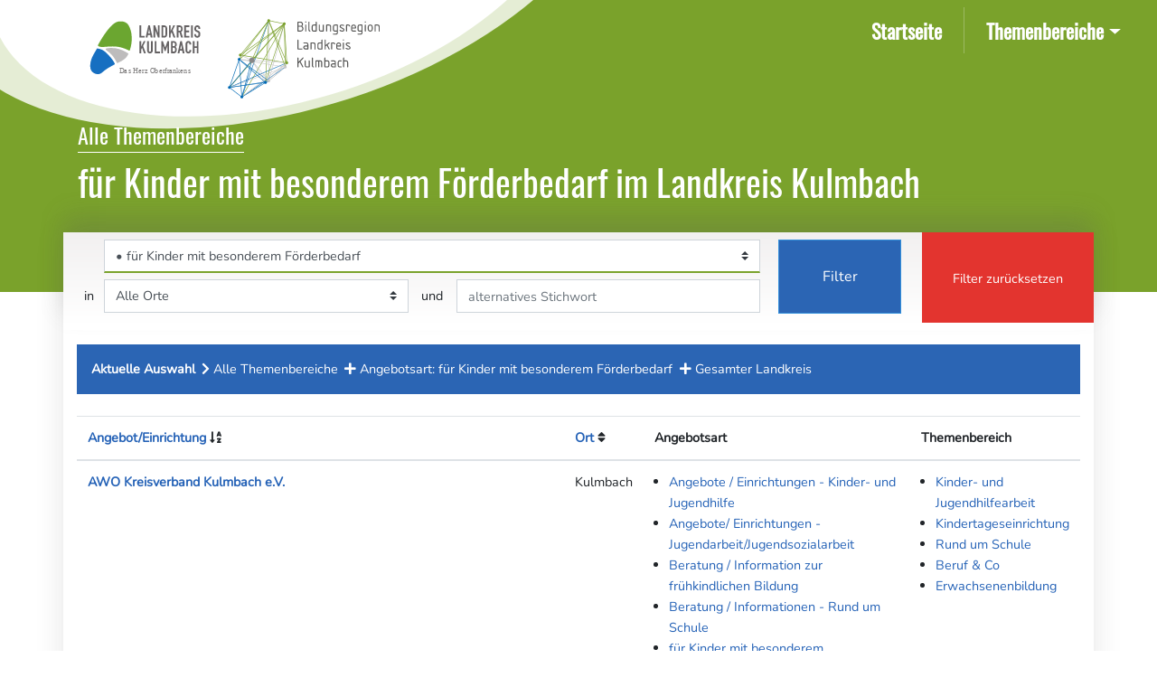

--- FILE ---
content_type: text/html; charset=UTF-8
request_url: https://bildungsatlas.landkreis-kulmbach.de/angebote/filter?art=17
body_size: 5282
content:
<!doctype html>
<html lang="de">
<head>
  <meta charset="utf-8">
  <meta name="viewport" content="width=device-width, initial-scale=1, shrink-to-fit=no">
  <meta name="description" content="Der Bildungsatlas Landkreis Kulmbach ist Ihr Online-Wegweiser für die Bildungsregion Landkreis Kulmbach.">
  <meta name="author" content="Landratsamt Kulmbach">
  <meta name="generator" content="">

  <!-- CSRF Token -->
  <meta name="csrf-token" content="yRLEPbRTqnWRxNJaTOQeTqqLsaQE1orA2rmkC3vA">

  <title>Bildungsatlas Landkreis Kulmbach</title>

  <link href="https://bildungsatlas.landkreis-kulmbach.de/css/app.css" rel="stylesheet">
  <link href="https://bildungsatlas.landkreis-kulmbach.de/css/content.css" rel="stylesheet">
  <link href="https://bildungsatlas.landkreis-kulmbach.de/css/home.css" rel="stylesheet">
  <link href="https://bildungsatlas.landkreis-kulmbach.de/css/menu.css" rel="stylesheet">
  <link href="https://bildungsatlas.landkreis-kulmbach.de/css/lead.css" rel="stylesheet">
  <link href="https://bildungsatlas.landkreis-kulmbach.de/fontawesome-free/css/all.min.css" rel="stylesheet">
  <link rel="stylesheet" type="text/css" href="https://bildungsatlas.landkreis-kulmbach.de/css/trix.css">
</head>
<body>
  <div class="background"></div>
  
  <nav class="navbar navbar-toggleable-md navbar-expand-md navbar-light">
  <a class="navbar-brand" href="https://bildungsatlas.landkreis-kulmbach.de"><span class="sr-only">Bildungsatlas Landkreis Kulmbach</span></a>
  <button class="navbar-toggler" type="button" data-toggle="collapse" data-target="#navbarNav" aria-controls="navbarNav" aria-expanded="false" aria-label="Toggle navigation">
    <span class="navbar-toggler-icon"></span>
  </button>
  <div class="collapse navbar-collapse justify-content-end" id="navbarNav">
    <ul class="navbar-nav">
      <li class="nav-item active">
                  <a class="nav-link" href="/">Startseite<span class="sr-only">(current)</span></a>
              </li>
      <li class="nav-item dropdown">
          <a class="nav-link dropdown-toggle" href="#" id="navbarDropdown" role="button" data-toggle="dropdown" aria-haspopup="true" aria-expanded="false">Themenbereiche</a>
          <div class="dropdown-menu" aria-labelledby="navbarDropdown">
            <div class="dropdown-menu-item">
              <a class="dropdown-item" href="/angebote/filter"><img src="/layout/images/home264920988.jpeg"><span>Alle Themenbereiche</span></a>
            </div>
            <div class="dropdown-menu-item">
              <a class="dropdown-item" href="/angebote/filter?rubrik=1"><img src="/layout/images/home224261626.jpeg"><span>Kindertageseinrichtungen /<br />Frühkindliche Bildung</span></a>
            </div>
            <div class="dropdown-menu-item">
              <a class="dropdown-item" href="/angebote/filter?rubrik=7"><img src="/layout/images/home212101183.jpeg"><span>Kinder- und Jugendhilfe /<br />Kinder- und Jugendarbeit</span></a>
            </div>
            <div class="dropdown-menu-item">
              <a class="dropdown-item" href="/angebote/filter?rubrik=2"><img src="/layout/images/home61912628.jpeg"><span>Schulen</span></a>
            </div>
            <div class="dropdown-menu-item">
              <a class="dropdown-item" href="/angebote/filter?rubrik=3"><img src="/layout/images/home53678644.jpeg"><span>Rund um Schule</span></a>
            </div>
            <div class="dropdown-menu-item">
              <a class="dropdown-item" href="/angebote/filter?rubrik=6"><img src="/layout/images/home56612594.jpeg"><span>Erwachsenenbildung</span></a>
            </div>
            <div class="dropdown-menu-item">
              <a class="dropdown-item" href="/angebote/filter?rubrik=5"><img src="/layout/images/home93277468.jpeg"><span>Berufliche Bildung</span></a>
            </div>
            <div class="dropdown-menu-item">
              <a class="dropdown-item" href="/angebote/filter?rubrik=4"><img src="/layout/images/home80443122.jpeg"><span>Freizeit / Kulturelle Bildung</span></a>
            </div>
            <div class="dropdown-menu-item">
              <a class="dropdown-item" href="/traeger"><img src="/layout/images/home192922101.jpeg"><span>Träger von Angeboten<br />und Einrichtingen</span></a>
            </div>
          </div>
      </li>
			    </ul>
  </div>
</nav>

  <div class="container">
    
<main class="backdrop">
  <div class="row">

  

      <div class="col-md-12 px-3 py-3 pt-md-5 pb-md-4">
              <h1 class="strong muted">Alle Themenbereiche</h1>
            <h2 class="strong">für Kinder mit besonderem Förderbedarf im Landkreis Kulmbach</h2>
    </div>
  
  </div>

  <div class="row bg-white-transparent">

  <div class="filterBox col-sm-12 d-flex flex-row justify-content-end mb-3">

  <form class="col-sm-10 d-flex flex-row bg-white-gradient p-2 filter" action="https://bildungsatlas.landkreis-kulmbach.de/angebote/filter" method="GET">

    
    <div class="col-sm-10 grid">

      <div class="art">
                  <label for="inputArtActive" class="sr-only">Themenbereich</label>
          <select id="inputArtActive" name="art" class="custom-select" size="1">
                                                                                                                                                                                                                                                                                                                                                                                                                                                                                                                                                                                                                                                                                                                                                                                                                                                                                                                                                                                                                                                                                                                                                                                                                                                                                                                                                                                                                                                                                                                                  <option value="">Alle Angebote</option>
                                                                                                <option disabled>Kindertageseinrichtung:</option>
                                                                                            <option value="57">&bullet; Beratung / Information zur frühkindlichen Bildung</option>
                                                                                                                                                                                                    <option value="17" selected>&bullet; für Kinder mit besonderem Förderbedarf</option>
                                                                                                                                                                                                    <option value="1">&bullet; Kindergarten</option>
                                                                                                                                                                                                    <option value="2">&bullet; Kinderhort</option>
                                                                                                                                                                                                    <option value="4">&bullet; Kinderkrippe</option>
                                                                                                                                                                                                    <option value="5">&bullet; Schulkinderbetreuung</option>
                                                                                                                                                    <option disabled>Schule:</option>
                                                                                            <option value="31">&bullet; Berufsfachschule</option>
                                                                                                                                                                                                    <option value="32">&bullet; Berufsschule</option>
                                                                                                                                                                                                    <option value="34">&bullet; Fachschule</option>
                                                                                                                                                                                                    <option value="30">&bullet; FOS / BOS</option>
                                                                                                                                                                                                    <option value="3">&bullet; Grundschule</option>
                                                                                                                                                                                                    <option value="29">&bullet; Gymnasium</option>
                                                                                                                                                                                                    <option value="43">&bullet; mit förderpädagogischem Ansatz</option>
                                                                                                                                                                                                    <option value="18">&bullet; Mittelschule</option>
                                                                                                                                                                                                    <option value="28">&bullet; Realschule</option>
                                                                                                                                                                                                    <option value="61">&bullet; Universität / Fachhochschule</option>
                                                                                                                                                                                                    <option value="27">&bullet; Wirtschaftsschule</option>
                                                                                                                                                    <option disabled>Rund um Schule:</option>
                                                                                            <option value="36">&bullet; (Schul-)Abschlüsse</option>
                                                                                                                                                                                                    <option value="37">&bullet; Beratung / Angebote - Digitalisierung</option>
                                                                                                                                                                                                    <option value="6">&bullet; Beratung / Informationen - Rund um Schule</option>
                                                                                                                                                                                                    <option value="40">&bullet; Beratung/Information für pädagogische Fachkräfte</option>
                                                                                                                                                                                                    <option value="21">&bullet; Berufliche Schulabschlüsse</option>
                                                                                                                                                                                                    <option value="38">&bullet; Jugendsozialarbeit an Schulen</option>
                                                                                                                                                                                                    <option value="56">&bullet; Landkreisinfos für Pädagogische Fachkräfte</option>
                                                                                                                                                                                                    <option value="41">&bullet; Nachhilfe / Hilfe für Schüler:innen</option>
                                                                                                                                                                                                    <option value="39">&bullet; Schule &amp; Kinder-/Jugendhilfe und -(sozial)arbeit</option>
                                                                                                                                                                                                    <option value="16">&bullet; Schulvorbereitende Angebote</option>
                                                                                                                                                                                                    <option value="44">&bullet; Unterstützungsangebote - Rund um Schule</option>
                                                                                                                                                    <option disabled>Freizeit:</option>
                                                                                            <option value="53">&bullet; Begegnungszentren / Herbergen</option>
                                                                                                                                                                                                    <option value="55">&bullet; Entdecken &amp; Erleben</option>
                                                                                                                                                                                                    <option value="10">&bullet; Kirche</option>
                                                                                                                                                                                                    <option value="8">&bullet; Kultur</option>
                                                                                                                                                                                                    <option value="54">&bullet; Sport &amp; Bewegung</option>
                                                                                                                                                                                                    <option value="9">&bullet; Verein</option>
                                                                                                                                                    <option disabled>Beruf &amp; Co:</option>
                                                                                            <option value="12">&bullet; Informationen zum beruflichen Werdegang</option>
                                                                                                                                                                                                    <option value="51">&bullet; Partner der beruflichen Bildung</option>
                                                                                                                                                                                                    <option value="52">&bullet; Veranstaltungen zur Berufsorientierung</option>
                                                                                                                                                    <option disabled>Erwachsenenbildung:</option>
                                                                                            <option value="50">&bullet; Anbieter von Aus-/ Fort- &amp; Weiterbildung</option>
                                                                                                                                                                                                    <option value="60">&bullet; Angebote / Projekte zur Aus-/ Fort- &amp; Weiterbildung</option>
                                                                                                                                                                                                    <option value="59">&bullet; Informationen zur Aus-/ Fort- &amp; Weiterbildung</option>
                                                                                                                                                                                                    <option value="58">&bullet; Unterstützung / Beratung - Aus-/ Fort- und Weiterbildung</option>
                                                                                                                                                                                                    <option value="66">&bullet; Unterstützung Erwachsener bei psychischer / physischer Beeinträchtigung</option>
                                                                                                                                                    <option disabled>Kinder- und Jugendhilfearbeit:</option>
                                                                                            <option value="48">&bullet; Angebote / Einrichtungen - Kinder- und Jugendhilfe</option>
                                                                                                                                                                                                    <option value="13">&bullet; Angebote/ Einrichtungen - Jugendarbeit/Jugendsozialarbeit</option>
                                                                                                                                                                                                    <option value="47">&bullet; Beratung - Kinder-/Jugendhilfe und -arbeit</option>
                                                                                                                                                                                                    <option value="15">&bullet; Beratung in rechtlichen Fragen</option>
                                                                                                                                                                                                    <option value="45">&bullet; Betreuungsangebote</option>
                                                                                                                                                                                                    <option value="14">&bullet; Finanzielle Hilfe</option>
                                                                                                                                                                                                    <option value="49">&bullet; Migration / Asyl / Integration</option>
                                                                                                                                                                                                    <option value="11">&bullet; Schulbegleitende Hilfe</option>
                                                                                                                                                                                                    <option value="46">&bullet; Unterstützung Kinder und Jugendlicher bei psychischer / physischer Beeinträchtigung</option>
                                                                                                            </select>
      </div>

      <div class="in">in</div>

      <div class="ort">
                  <label for="inputOrt" class="sr-only">Ort</label>
          <select id="inputOrt" name="ort" class="custom-select" size="1">
                  <option value="">Alle Orte</option>
          <option disabled>──────────────────────────</option>
                                                                                                    <option value="Bayreuth">Bayreuth</option>
                                                                <option value="Grafengehaig">Grafengehaig</option>
                                                                <option value="Harsdorf">Harsdorf</option>
                                                                <option value="Himmelkron">Himmelkron</option>
                                                                <option value="Hof">Hof</option>
                                                                <option value="Kasendorf">Kasendorf</option>
                                                                <option value="Ködnitz">Ködnitz</option>
                                                                <option value="Kulmbach">Kulmbach</option>
                                                                <option value="Kupferberg">Kupferberg</option>
                                                                <option value="Lichtenfels">Lichtenfels</option>
                                                                <option value="Ludwigschorgast">Ludwigschorgast</option>
                                                                <option value="Mainleus">Mainleus</option>
                                                                <option value="Marktleugast">Marktleugast</option>
                                                                <option value="Marktschorgast">Marktschorgast</option>
                                                                <option value="München">München</option>
                                                                <option value="Neudrossenfeld">Neudrossenfeld</option>
                                                                <option value="Neuenmarkt">Neuenmarkt</option>
                                                                <option value="Presseck">Presseck</option>
                                                                <option value="Rugendorf">Rugendorf</option>
                                                                <option value="Stadtsteinach">Stadtsteinach</option>
                                                                <option value="Thurnau">Thurnau</option>
                                                                <option value="Trebgast">Trebgast</option>
                                                                <option value="Untersteinach">Untersteinach</option>
                                                                <option value="Untersteinach / Ludwigschorgast">Untersteinach / Ludwigschorgast</option>
                                                                <option value="Wirsberg">Wirsberg</option>
                                                                <option value="Wonsees">Wonsees</option>
                                                            </select>
      </div>

      <div class="und">und</div>

      <div class="stichwort">
        <div class="form-group">
          <label for="inputStichwort" class="sr-only">Stichwort</label>
                          <input type="text" class="form-control" id="inputStichwort" name="sw" placeholder="alternatives Stichwort">
                    </div>
      </div>

    </div>

    <div class="col-sm-2 filterSet">
      <button class="btn btn-primary btn-sm" type="submit">Filter</button>
    </div>

  </form>

  <div class="col-sm-2 filterReset">
          <a href="/angebote/filter" class="btn btn-danger">Filter zurücksetzen</a>
      </div>

</div>

  <div class="col-md-12 mb-4">
            <div class="muted p-3 filterTextContainer">
            <ul class="filterText"><li>Aktuelle Auswahl</li><li><i class="fas fa-chevron-right"></i>Alle Themenbereiche</li><li><i class="fas fa-plus"></i>Angebotsart: für Kinder mit besonderem Förderbedarf</li><li><i class="fas fa-plus"></i>Gesamter Landkreis</li></ul>
                    </div>
      </div>
  <div class="col-md-12">
          <table class="table table-hover table-responsive-md col-md-12 angebote">
        <thead>
        <tr>
          <th><a href="https://bildungsatlas.landkreis-kulmbach.de/angebote/filter?art=17&sort=name&direction=desc">Angebot/Einrichtung</a> <i class="fa fa-sort-alpha-asc"></i></th>
          <th><a href="https://bildungsatlas.landkreis-kulmbach.de/angebote/filter?art=17&sort=ort&direction=asc">Ort</a> <i class="fa fa-sort"></i></th>
          <th>Angebotsart</th>
          <th>Themenbereich</th>
                  </tr>
        </thead>
        <tbody>
                        <tr>
                <td class="angebotName">
                  <a href="https://bildungsatlas.landkreis-kulmbach.de/angebote/362">AWO Kreisverband Kulmbach e.V.</a>
                                  </td>
                <td>Kulmbach</td>
                <td>
                  <ul>
                                        <li><a href="/angebote/filter?art=48&ort=">Angebote / Einrichtungen - Kinder- und Jugendhilfe</a></li>
                                        <li><a href="/angebote/filter?art=13&ort=">Angebote/ Einrichtungen - Jugendarbeit/Jugendsozialarbeit</a></li>
                                        <li><a href="/angebote/filter?art=57&ort=">Beratung / Information zur frühkindlichen Bildung</a></li>
                                        <li><a href="/angebote/filter?art=6&ort=">Beratung / Informationen - Rund um Schule</a></li>
                                        <li><a href="/angebote/filter?art=17&ort=">für Kinder mit besonderem Förderbedarf</a></li>
                                        <li><a href="/angebote/filter?art=38&ort=">Jugendsozialarbeit an Schulen</a></li>
                                        <li><a href="/angebote/filter?art=43&ort=">mit förderpädagogischem Ansatz</a></li>
                                        <li><a href="/angebote/filter?art=39&ort=">Schule &amp; Kinder-/Jugendhilfe und -(sozial)arbeit</a></li>
                                        <li><a href="/angebote/filter?art=16&ort=">Schulvorbereitende Angebote</a></li>
                                        <li><a href="/angebote/filter?art=46&ort=">Unterstützung Kinder und Jugendlicher bei psychischer / physischer Beeinträchtigung</a></li>
                                      </ul>
                </td>
                <td>
                  <ul>
                                        <li><a href="/angebote/filter?rubrik=7&art=17&ort=">Kinder- und Jugendhilfearbeit</a></li>
                                        <li><a href="/angebote/filter?rubrik=1&art=17&ort=">Kindertageseinrichtung</a></li>
                                        <li><a href="/angebote/filter?rubrik=3&art=17&ort=">Rund um Schule</a></li>
                                        <li><a href="/angebote/filter?rubrik=5&art=17&ort=">Beruf &amp; Co</a></li>
                                        <li><a href="/angebote/filter?rubrik=6&art=17&ort=">Erwachsenenbildung</a></li>
                                      </ul>
                </td>
                              </tr>
                        <tr>
                <td class="angebotName">
                  <a href="https://bildungsatlas.landkreis-kulmbach.de/angebote/395">Beauftragte für inklusive Unterrichts- und Schulentwicklung (BiUSE)</a>
                                      <br />Schulamt Kulmbach
                                  </td>
                <td>Kulmbach</td>
                <td>
                  <ul>
                                        <li><a href="/angebote/filter?art=47&ort=">Beratung - Kinder-/Jugendhilfe und -arbeit</a></li>
                                        <li><a href="/angebote/filter?art=6&ort=">Beratung / Informationen - Rund um Schule</a></li>
                                        <li><a href="/angebote/filter?art=40&ort=">Beratung/Information für pädagogische Fachkräfte</a></li>
                                        <li><a href="/angebote/filter?art=17&ort=">für Kinder mit besonderem Förderbedarf</a></li>
                                        <li><a href="/angebote/filter?art=43&ort=">mit förderpädagogischem Ansatz</a></li>
                                      </ul>
                </td>
                <td>
                  <ul>
                                        <li><a href="/angebote/filter?rubrik=3&art=17&ort=">Rund um Schule</a></li>
                                      </ul>
                </td>
                              </tr>
                        <tr>
                <td class="angebotName">
                  <a href="https://bildungsatlas.landkreis-kulmbach.de/angebote/174">Beratungsstelle für Inklusion (KUBI)</a>
                                      <br />angebunden an Schulamt im Landkreis Kulmbach
                                  </td>
                <td>Kulmbach</td>
                <td>
                  <ul>
                                        <li><a href="/angebote/filter?art=6&ort=">Beratung / Informationen - Rund um Schule</a></li>
                                        <li><a href="/angebote/filter?art=17&ort=">für Kinder mit besonderem Förderbedarf</a></li>
                                        <li><a href="/angebote/filter?art=40&ort=">Beratung/Information für pädagogische Fachkräfte</a></li>
                                      </ul>
                </td>
                <td>
                  <ul>
                                        <li><a href="/angebote/filter?rubrik=7&art=17&ort=">Kinder- und Jugendhilfearbeit</a></li>
                                        <li><a href="/angebote/filter?rubrik=3&art=17&ort=">Rund um Schule</a></li>
                                      </ul>
                </td>
                              </tr>
                        <tr>
                <td class="angebotName">
                  <a href="https://bildungsatlas.landkreis-kulmbach.de/angebote/164">Frühförderstelle für behinderte und von Behinderung bedrohte Kinder</a>
                                  </td>
                <td>Kulmbach</td>
                <td>
                  <ul>
                                        <li><a href="/angebote/filter?art=6&ort=">Beratung / Informationen - Rund um Schule</a></li>
                                        <li><a href="/angebote/filter?art=17&ort=">für Kinder mit besonderem Förderbedarf</a></li>
                                        <li><a href="/angebote/filter?art=16&ort=">Schulvorbereitende Angebote</a></li>
                                        <li><a href="/angebote/filter?art=40&ort=">Beratung/Information für pädagogische Fachkräfte</a></li>
                                      </ul>
                </td>
                <td>
                  <ul>
                                        <li><a href="/angebote/filter?rubrik=7&art=17&ort=">Kinder- und Jugendhilfearbeit</a></li>
                                        <li><a href="/angebote/filter?rubrik=1&art=17&ort=">Kindertageseinrichtung</a></li>
                                        <li><a href="/angebote/filter?rubrik=3&art=17&ort=">Rund um Schule</a></li>
                                      </ul>
                </td>
                              </tr>
                        <tr>
                <td class="angebotName">
                  <a href="https://bildungsatlas.landkreis-kulmbach.de/angebote/163">Frühförderung SEHEN -  Blindeninstitutssiftung</a>
                                      <br />Frühförderstelle rund ums Sehen
                                  </td>
                <td>Kulmbach</td>
                <td>
                  <ul>
                                        <li><a href="/angebote/filter?art=6&ort=">Beratung / Informationen - Rund um Schule</a></li>
                                        <li><a href="/angebote/filter?art=17&ort=">für Kinder mit besonderem Förderbedarf</a></li>
                                        <li><a href="/angebote/filter?art=40&ort=">Beratung/Information für pädagogische Fachkräfte</a></li>
                                      </ul>
                </td>
                <td>
                  <ul>
                                        <li><a href="/angebote/filter?rubrik=7&art=17&ort=">Kinder- und Jugendhilfearbeit</a></li>
                                        <li><a href="/angebote/filter?rubrik=1&art=17&ort=">Kindertageseinrichtung</a></li>
                                        <li><a href="/angebote/filter?rubrik=3&art=17&ort=">Rund um Schule</a></li>
                                      </ul>
                </td>
                              </tr>
                        <tr>
                <td class="angebotName">
                  <a href="https://bildungsatlas.landkreis-kulmbach.de/angebote/95">Heilpädagogische Tagesstätte</a>
                                  </td>
                <td>Kulmbach</td>
                <td>
                  <ul>
                                        <li><a href="/angebote/filter?art=5&ort=">Schulkinderbetreuung</a></li>
                                        <li><a href="/angebote/filter?art=17&ort=">für Kinder mit besonderem Förderbedarf</a></li>
                                      </ul>
                </td>
                <td>
                  <ul>
                                        <li><a href="/angebote/filter?rubrik=1&art=17&ort=">Kindertageseinrichtung</a></li>
                                        <li><a href="/angebote/filter?rubrik=3&art=17&ort=">Rund um Schule</a></li>
                                      </ul>
                </td>
                              </tr>
                        <tr>
                <td class="angebotName">
                  <a href="https://bildungsatlas.landkreis-kulmbach.de/angebote/199">Jugendwerkstatt</a>
                                      <br />berufliche und soziale Integration von Jugendlichen
                                  </td>
                <td>Kulmbach</td>
                <td>
                  <ul>
                                        <li><a href="/angebote/filter?art=13&ort=">Angebote/ Einrichtungen - Jugendarbeit/Jugendsozialarbeit</a></li>
                                        <li><a href="/angebote/filter?art=48&ort=">Angebote / Einrichtungen - Kinder- und Jugendhilfe</a></li>
                                        <li><a href="/angebote/filter?art=47&ort=">Beratung - Kinder-/Jugendhilfe und -arbeit</a></li>
                                        <li><a href="/angebote/filter?art=17&ort=">für Kinder mit besonderem Förderbedarf</a></li>
                                        <li><a href="/angebote/filter?art=56&ort=">Landkreisinfos für Pädagogische Fachkräfte</a></li>
                                        <li><a href="/angebote/filter?art=49&ort=">Migration / Asyl / Integration</a></li>
                                        <li><a href="/angebote/filter?art=43&ort=">mit förderpädagogischem Ansatz</a></li>
                                        <li><a href="/angebote/filter?art=51&ort=">Partner der beruflichen Bildung</a></li>
                                        <li><a href="/angebote/filter?art=46&ort=">Unterstützung Kinder und Jugendlicher bei psychischer / physischer Beeinträchtigung</a></li>
                                      </ul>
                </td>
                <td>
                  <ul>
                                        <li><a href="/angebote/filter?rubrik=7&art=17&ort=">Kinder- und Jugendhilfearbeit</a></li>
                                        <li><a href="/angebote/filter?rubrik=5&art=17&ort=">Beruf &amp; Co</a></li>
                                      </ul>
                </td>
                              </tr>
                        <tr>
                <td class="angebotName">
                  <a href="https://bildungsatlas.landkreis-kulmbach.de/angebote/119">Lese-Rechtschreibschwierigkeiten</a>
                                  </td>
                <td></td>
                <td>
                  <ul>
                                        <li><a href="/angebote/filter?art=6&ort=">Beratung / Informationen - Rund um Schule</a></li>
                                        <li><a href="/angebote/filter?art=17&ort=">für Kinder mit besonderem Förderbedarf</a></li>
                                        <li><a href="/angebote/filter?art=40&ort=">Beratung/Information für pädagogische Fachkräfte</a></li>
                                      </ul>
                </td>
                <td>
                  <ul>
                                        <li><a href="/angebote/filter?rubrik=3&art=17&ort=">Rund um Schule</a></li>
                                      </ul>
                </td>
                              </tr>
                        <tr>
                <td class="angebotName">
                  <a href="https://bildungsatlas.landkreis-kulmbach.de/angebote/354">Lesementoren im Landkreis Kulmbach</a>
                                      <br />Gemeinschaftsinitiative der KoBE, Schulamt Kulmbach und der Bildungskoordination des Landkreises Kulmbach
                                  </td>
                <td>Kulmbach</td>
                <td>
                  <ul>
                                        <li><a href="/angebote/filter?art=55&ort=">Entdecken &amp; Erleben</a></li>
                                        <li><a href="/angebote/filter?art=17&ort=">für Kinder mit besonderem Förderbedarf</a></li>
                                        <li><a href="/angebote/filter?art=56&ort=">Landkreisinfos für Pädagogische Fachkräfte</a></li>
                                      </ul>
                </td>
                <td>
                  <ul>
                                        <li><a href="/angebote/filter?rubrik=4&art=17&ort=">Freizeit</a></li>
                                        <li><a href="/angebote/filter?rubrik=3&art=17&ort=">Rund um Schule</a></li>
                                      </ul>
                </td>
                              </tr>
                        <tr>
                <td class="angebotName">
                  <a href="https://bildungsatlas.landkreis-kulmbach.de/angebote/166">Mobile Sonderpädagogische Hilfe – MSH</a>
                                      <br />Beratung für Erzieherinnen, Diagnostik, Beratung und Hilfen für Eltern, Vermittlung weitergehender Hilfen
Angebunden an die Werner-Grampp-Schule Kulmbach
                                  </td>
                <td>Kulmbach</td>
                <td>
                  <ul>
                                        <li><a href="/angebote/filter?art=17&ort=">für Kinder mit besonderem Förderbedarf</a></li>
                                        <li><a href="/angebote/filter?art=13&ort=">Angebote/ Einrichtungen - Jugendarbeit/Jugendsozialarbeit</a></li>
                                        <li><a href="/angebote/filter?art=11&ort=">Schulbegleitende Hilfe</a></li>
                                        <li><a href="/angebote/filter?art=39&ort=">Schule &amp; Kinder-/Jugendhilfe und -(sozial)arbeit</a></li>
                                        <li><a href="/angebote/filter?art=40&ort=">Beratung/Information für pädagogische Fachkräfte</a></li>
                                        <li><a href="/angebote/filter?art=6&ort=">Beratung / Informationen - Rund um Schule</a></li>
                                        <li><a href="/angebote/filter?art=16&ort=">Schulvorbereitende Angebote</a></li>
                                      </ul>
                </td>
                <td>
                  <ul>
                                        <li><a href="/angebote/filter?rubrik=3&art=17&ort=">Rund um Schule</a></li>
                                        <li><a href="/angebote/filter?rubrik=7&art=17&ort=">Kinder- und Jugendhilfearbeit</a></li>
                                      </ul>
                </td>
                              </tr>
                  </tbody>
      </table>
      <nav>
        <ul class="pagination">
            
                            <li class="page-item disabled" aria-disabled="true" aria-label="&laquo; Previous">
                    <span class="page-link" aria-hidden="true">&lsaquo;</span>
                </li>
            
            
                            
                
                
                                                                                        <li class="page-item active" aria-current="page"><span class="page-link">1</span></li>
                                                                                                <li class="page-item"><a class="page-link" href="https://bildungsatlas.landkreis-kulmbach.de/angebote/filter?art=17&amp;sort=name&amp;direction=asc&amp;page=2">2</a></li>
                                                                        
            
                            <li class="page-item">
                    <a class="page-link" href="https://bildungsatlas.landkreis-kulmbach.de/angebote/filter?art=17&amp;sort=name&amp;direction=asc&amp;page=2" rel="next" aria-label="Next &raquo;">&rsaquo;</a>
                </li>
                    </ul>
    </nav>

    
    <form id="deleteForm" action="" method="POST">

        <input type="hidden" name="_token" value="yRLEPbRTqnWRxNJaTOQeTqqLsaQE1orA2rmkC3vA">        <input type="hidden" name="_method" value="DELETE">
        <div class="modal" id="deleteModal" tabindex="-1" role="dialog">
          <div class="modal-dialog" role="document">
            <div class="modal-content">
              <div class="modal-header">
                <h5 class="modal-title">Datensatz löschen</h5>
                <button type="button" class="close" data-dismiss="modal" aria-label="Close">
                  <span aria-hidden="true">&times;</span>
                </button>
              </div>
              <div class="modal-body">
                <p>Den ausgewählten Datensatz wirklich löschen?</p>
              </div>
              <div class="modal-footer">
                <button type="button" class="btn btn-secondary" data-dismiss="modal">abbrechen</button>
                <button type="submit" class="btn btn-danger">löschen</button>
              </div>
            </div>
          </div>
        </div>
    </form>

    </div>
  </div>
</main>

<script>
    function handleDelete(id) {
        $('#deleteModal').modal('show')
        var form = document.getElementById('deleteForm')
        form.action = '/angebote/' + id
    }
</script>

    <footer class="pt-4 mt-5">
      <div class="container">
        <div class="row">
          <div class="col-xs-12 col-md-8">
            <ul class="links-internal">
            <li><a href="/impressum">Impressum</a></li>
              <li><a href="/datenschutz">Datenschutz</a></li>
              <li><a href="/bildverzeichnis">Bildverzeichnis</a></li>
            </ul>
          </div>
          <div class="col-xs-12 col-md-4">
            <ul class="links-external">
              <li><i class="fa fa-external-link-alt"></i><a target="_blank" href="https://www.landkreis-kulmbach.de">Landkreis Kulmbach</a></li>
              <li><i class="fa fa-external-link-alt"></i><a target="_blank" href="https://www.landkreis-kulmbach.de/landkreis-kulmbach/bildungsregion">Bildungsregion Landkreis Kulmbach</a></li>
            </ul>
          </div>
          <div class="col-xs-12 col-sm-12">
              <p>&copy; 2026 Landratsamt Kulmbach</p>
          </div>
        </div>
      </div>
    </footer>
  </div>

  <!-- Scripts -->
  <script src="https://bildungsatlas.landkreis-kulmbach.de/js/app.js"></script>
  <script src="https://bildungsatlas.landkreis-kulmbach.de/js/trix.js"></script>
  <script type="text/javascript">
    //jQuery(window).scroll(function () {
    //    if ($(document).scrollTop() > 100) {
    //        $('nav.navbar').addClass("transform");
    //        $('body').addClass("transform");
    //    }
    //    else {
    //        $('nav.navbar').removeClass("transform");
    //        $('body').removeClass("transform");
    //    }
    //});
  </script>
</body>
</html>



--- FILE ---
content_type: text/css
request_url: https://bildungsatlas.landkreis-kulmbach.de/css/home.css
body_size: 972
content:
main.auth {
  height: 600px;
  max-height: 90vh;
  border-bottom: solid 1px #ddd;
}

main h1 {
  color: #fff;
}

.backdrop:before {
  content: '';
  position: absolute;
  z-index: -1;
  top: 0;
  left: 0;
  width: 100%;
  height: 323px;
  background-color: #7aa22b;
}
.backdrop.home:before {
  height: 500px;
}
.backdrop.backendHome:before {
  height: 770px;
}
.backdrop.edit:before {
  height: 264px;
}
.backdrop.stats:before {
  height: 364px;
}
.backdrop.show:before {
  height: 313px;
}
.backdrop.traeger:before {
  height: 378px;
}

main {
    margin-top: 20px;
}
.box-shadow {
    box-shadow: 0 0 10px #132f5408;
}

.card-deck-lead {
  display: flex;
	flex-direction: column;
  margin-top: 2rem;
  margin-bottom: 2rem;
}

.card-deck .card {
  background-color: #2663b7;
  border: solid 1px #bbb;
  box-shadow: 0 5px 15px #68686840;
}
.card-deck .card:hover {
  background-color: #c6c6c6;
}
.card-deck .card a {
  color: #fff;
}
.card-deck .card:hover a {
  color: #333;
  text-decoration: none;
}
.card-deck .card-body {
  padding: 1rem;
}
.card-title {
    margin-bottom: .5rem;
    line-height: 2.5rem;
}
@media(min-width: 640px) {
  .card-deck {
    display: grid;
    grid-template-columns: 1fr 1fr;
  }
  .card-deck-lead {
    margin-top: 3rem;
    margin-bottom: 3rem;
		padding: 0 1rem;
  }
  .card-deck .card {
    border-radius: 0;
  }
}
@media(min-width: 860px) {
  .card-deck {
    grid-template-columns: 1fr 1fr 1fr;
  }
}

.modal-content .modal-title {
  font-size: 1.5rem;
}

.dgw-form-link {
  margin-top: 2rem;
}
.dgw-form-link span {
  margin-right: 1rem;
  font-size: 1.125rem;
  color: #fff;
}
.dgw-form-link.bigger span {
	display: block;
	margin-bottom: 1rem;
  font-size: 1.225rem;
	line-height: 1.5rem;
}
@media(min-width: 640px) {
	.dgw-form-link.bigger span {
		display: inline;
		margin-bottom: 0;
	}
}
.modal .dgw-form-link span {
  margin-right: .3rem;
  color: #333;
}
.dgw-form-link .btn {
  font-size: 1rem;
  font-weight: bold;
  color: #fff;
  background-color: #73972c;
  box-shadow: 3px 5px 10px #608519;
}
.dgw-infoblock1 {
  padding: 1rem;
	margin-bottom: 1rem;
  background-color: #f0f0f0;
  border: solid 1px #e1e1e1;
}

.aside {
  width: 100%;
	max-width: 400px;
  height: auto;
}
.bg-dark {
  background-color: #333 !important;
  color: #fff;
  padding: 1rem;
  border-top: solid 5px #176fc1;
}
@media(max-width: 640px) {
	.bg-dark,
	.sidebar {
		background-color: #222 !important;
	}
}


p.bigger {
  font-size: 1.1rem;
  color: #666;
}

footer {
  border-top: solid 3px #bdbcbc;
}
footer .links-internal {
  display: flex;
  flex-flow: row;
  list-style-type: none;
  padding: 0;
}
footer .links-internal li {
  margin-right: 2rem;
}
footer .links-external {
  list-style-type: none;
  padding: 0;
}
footer .links-external i {
  color: #aaa;
  margin-right: .75rem;
}
footer .row > div:last-child {
  margin-top: 1rem;
  padding-bottom: 1rem;
  padding-top: 1.5rem;
  border-top: solid 1px #aaa;
}


--- FILE ---
content_type: text/css
request_url: https://bildungsatlas.landkreis-kulmbach.de/css/lead.css
body_size: 1350
content:
.modal-body {
  padding: 1rem;
  text-align: left;
  font-size: 85%;
}
@media (min-width: 860px) {
  .modal-body {
    padding-left: 3rem;
    padding-right: 3rem;
    font-size: 100%;
  }
}

.lead-left {
  width: 100%;
  margin-left: 0;
  margin-bottom: 1.5rem;
  padding: 1rem;
  color: #fff;
  background-color: rgb(7, 84, 155);
  box-shadow: 0 5px 15px #68686840;
  border-radius: 0;
}

.lead-right {
  width: 100%;
  margin-left: 0;
  padding: 1rem;
  color: #fff;
  background-color: rgb(40, 40, 40);
  box-shadow: 0 5px 15px #68686840;
  border-radius: 0;
}

.lead-left .card-text {
  margin-top: 2rem;
  font-size: 1.2rem;
  line-height: 2rem;
}

.lead-right .card-text {
  margin-top: 0;
  font-size: 1.2em;
  line-height: 1.8rem;
}
.lead-right .card-subtitle {
  margin-top: 1.25rem;
  font-weight: bold;
  font-size: 1.5rem;
}
.lead-right img {
  margin-left: 0;
  max-width: 100%;
  border: 0;
}

.lead-right .countries {
  padding-left: 0;
}

.lead-right .country {
  display: flex;
  flex-flow: row;
  align-items: center;
}

.lead-right .en {
  display: inline-block;
  margin: .5rem 1rem .5rem 0;
  width: 34px;
  height: 22px;
  background: url('../layout/images/farben-grossbritannien.svg');
  background-size: cover;
  background-position: 50%;
}

.lead-right .uk {
  display: inline-block;
  margin: .5rem 1rem .5rem 0;
  width: 34px;
  height: 22px;
  background: url('../layout/images/farben-ukraine.svg');
  background-size: cover;
  background-position: 50%;
}

.lead-right .ru {
  display: inline-block;
  margin: .5rem 1rem .5rem 0;
  width: 34px;
  height: 22px;
  background: url('../layout/images/farben-russland.svg');
  background-size: cover;
  background-position: 50%;
}

.lead-right a {
  color: #fff;
}

.lead-left .buttons .btn,
.lead-right .buttons .btn {
  width: 100%;
}
.lead-left .card-footer,
.lead-right .card-footer {
  padding: 1rem 0 0 0;
  background-color: revert;
  border-top: 0;
}

.lead-left .modal-dialog,
.lead-right .modal-dialog {
  max-width: 980px;
}
.lead-left .modal-title,
.lead-right .modal-title {
  color: #333;
}
.lead-left .modal-body,
.lead-right .modal-body {
  font-size: 1.1rem;
  color: #333;
}

.lead .modal-dialog {
  max-width: 1000px;
}
.lead .modal-header,
.lead .modal-dialog p,
.lead .modal-dialog ul,
.lead .modal-dialog ol {
  color: #333;
}

@media (min-width: 640px) {
  main > .lead {
    display: flex;
    flex-flow: nowrap;
    align-content: space-evenly;
    margin-top: 2.5rem;
    margin-bottom: .5rem;
  }
  .lead-left {
    margin-right: .5rem;
    margin-bottom: 0;
    padding: 1rem;
    color: #fff;
    background-color: rgb(7, 84, 155);
    box-shadow: 0 5px 15px #68686840;
  }
  .lead-right {
    /* margin-left: .5rem; */
    padding: 1rem;
    color: #fff;
    background-color: rgb(40, 40, 40);
    box-shadow: 0 5px 15px #68686840;
  }
  .lead h2 {
    font-size: 1.45rem;
  }
  .lead .top {
    font-size: 1rem;
    line-height: 1.5rem;
  }
	.lead-left .card-text {
		margin-top: 3rem;
		font-size: 1.4rem;
		line-height: 2rem;
	}
}

@media (min-width: 860px) {
  .lead h2 {
    font-size: 1.85rem;
  }
  .lead .top {
    font-size: 1.2rem;
    line-height: 1.75rem;
  }
}

@media (min-width: 1025px) {
  .lead h2 {
    font-size: 2rem;
  }
  .lead .top {
    font-size: 1.4rem;
    line-height: 2rem;
  }
}

.accordion {
  width: 120%;
  margin-left: -10%;
  margin-right: -10%;
}
@media (min-width: 640px) {
  .accordion {
    width: 100%;
    margin-left: 0;
    margin-right: 0;
  }
}
.accordion .card,
.accordion .card-header {
  background: transparent;
  border: 0;
}
.accordion.statistik .card {
  background: #fff;
  border: 0;
}
.accordion h3 button {
  width: 170px;
  padding-bottom: .55rem;
  text-decoration: none;
  font-size: 65%;
  background-color: #fff;
  border: solid 1px #efefef;
  box-shadow: 0x 5px 10px rgba(70, 92, 26, .3);
}
.accordion.statistik h3 button {
  width: max-content;
  padding-top: 0;
  padding-bottom: 0;
  border: none;
}
@media (min-width: 640px) {
  .accordion h3 button {
    width: 210px;
    padding-bottom: .65rem;
    font-size: 85%;
  }
}
.accordion h3 button:hover {
  color: #fff;
  text-decoration: none;
  background-color: #2964b4;
  box-shadow: 0x 3px 15px rgba(70, 92, 26, 1);
}
.accordion.statistik h3 button:hover {
  color: #2964b4;
  background-color: #fff;
}
.accordion .card-body {
  margin-top: 1rem;
  margin-bottom: 1rem;
  padding: 2.5rem 3rem 4rem;
  text-align: left;
  background-color: #fff;
  background: #fff url('/layout/images/linie-mit-pfeil.svg');
  background-position: bottom center;
  background-repeat: no-repeat;
  border-top: solid 5px #c6c6c6;
}
.accordion.statistik .card-body {
  padding: 1rem 3rem 2rem;
  background: #fff;
  border-top: solid 2px #ddd;
  border-bottom: solid 2px #ddd; 
}
.accordion.statistik .card:last-child .card-body {
  margin-bottom: 0;
  padding-bottom: 0;
  border-bottom: none;
}
.accordion .card-body p {
  color: #333;
  font-size: 1rem;
}
@media (min-width: 640px) {
  .accordion .card-body p {
    font-size: 1.25rem;
  }
}
.accordion .card-body ul {
  padding-left: 1.25rem;
  font-size: 1rem;
  line-height: 1.5rem;
  color: #333;
}
@media (min-width: 640px) {
  .accordion .card-body ul {
    font-size: 1.2rem;
    line-height: 1.75rem;
  }
}

.accordion.dgw .card-header {
    padding: .25rem 1.25rem;
}
.accordion.dgw h3 button {
  width: max-content;
  padding-top: 0;
  padding-bottom: 0;
  border: none;
}
.accordion.dgw h3 button:hover {
  color: #2964b4;
  background-color: #fff;
}
.accordion.dgw .card-body {
  padding: 1rem 3rem 2rem;
  background: #fff;
  border-top: solid 2px #ddd;
  border-bottom: solid 2px #ddd; 
}
.accordion.dgw .card-body h4 {
	font-size: 1.125rem;
}
.accordion.dgw .card-body p,
.accordion.dgw .card-body ol {
	font-size: 0.9rem;
	line-height: 1.3rem;
}
.accordion.dgw .card-body ul {
	list-style-type: circle;
	margin-left 0;
	font-size: 0.9rem;
	line-height: 1.3rem;
}

.accordion.dgw .card:last-child .card-body {
  margin-bottom: 0;
  padding-bottom: 0;
  border-bottom: none;
}
.accordion.dgw .btn-link {
    color: #2663b7;
}
